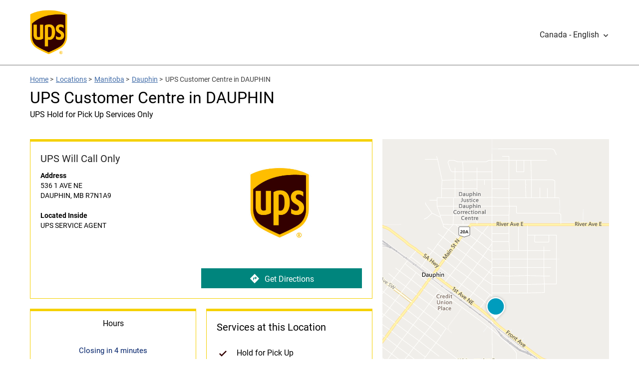

--- FILE ---
content_type: application/x-javascript; charset=utf-8
request_url: https://dev.virtualearth.net/REST/v1/Imagery/Metadata/Road?key=AthVwUgPF3sLL0nDVFuYF1cOcs52Ijc8cooMHQykTmd_D0IROTHNFlNeJrEbRRgF&include=ImageryProviders&uriScheme=https&jsonp=jsonp_1769010969182_46175
body_size: 1049
content:
jsonp_1769010969182_46175({"authenticationResultCode":"ValidCredentials","brandLogoUri":"https://dev.virtualearth.net/Branding/logo_powered_by.png","copyright":"Copyright © 2026 Microsoft and its suppliers. All rights reserved. This API cannot be accessed and the content and any results may not be used, reproduced or transmitted in any manner without express written permission from Microsoft Corporation.","resourceSets":[{"estimatedTotal":1,"resources":[{"__type":"ImageryMetadata:http://schemas.microsoft.com/search/local/ws/rest/v1","imageHeight":256,"imageUrl":"https://ecn.{subdomain}.tiles.virtualearth.net/tiles/r{quadkey}.jpeg?g=15463&mkt={culture}&shading=hill","imageUrlSubdomains":["t0","t1","t2","t3"],"imageWidth":256,"imageryProviders":[{"attribution":"© 2026 Microsoft Corporation","coverageAreas":[{"bbox":[-90,-180,90,180],"zoomMax":21,"zoomMin":1}]},{"attribution":"© 2026 TomTom","coverageAreas":[{"bbox":[-90,-180,90,180],"zoomMax":21,"zoomMin":1}]},{"attribution":"© 2026 Zenrin","coverageAreas":[{"bbox":[23.5,122.5,46.65,151.66],"zoomMax":21,"zoomMin":4}]}],"vintageEnd":null,"vintageStart":null,"zoomMax":21,"zoomMin":1}]}],"statusCode":200,"statusDescription":"OK","traceId":"ba11f5136af9e30669d5b80a6607ece3"})